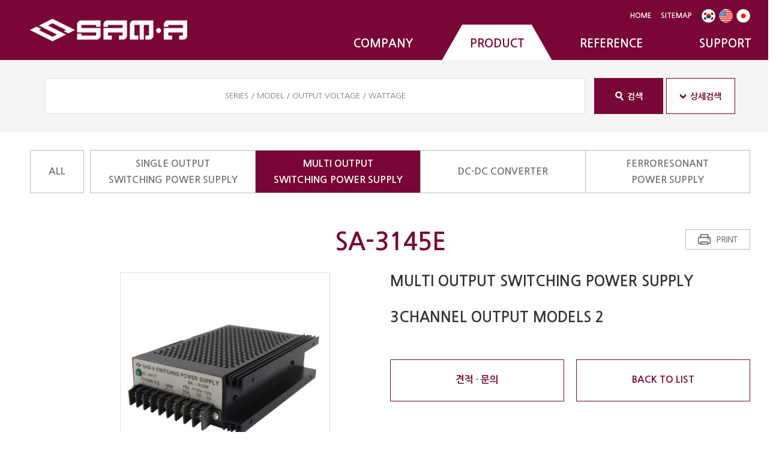

--- FILE ---
content_type: text/html
request_url: http://sam-a.co.kr/product/detail.php?d_no=49&d_it_id=1499045227&it_id=1499045227&ca_id=20
body_size: 19738
content:
<!DOCTYPE html>
<head>
<meta http-equiv="X-UA-Compatible" content="IE=edge,chrome=1" />
<meta name="viewport" content="user-scalable=yes, maximum-scale=1.0, minimum-scale=0.25, width=1300">
<script src="https://ajax.googleapis.com/ajax/libs/jquery/1.11.2/jquery.min.js"></script>
<!--[if lt IE 9]>
  <script src="/css/js/selectivizr-min.js"></script>
   <script src="/css/js/selectivizr.js"></script>
<![endif]-->
<!-- 호환성 보기 제거 메타 -->
<meta http-equiv="X-UA-Compatible" content="IE=edge,chrome=1" />

<!-- 사이트 전체 기본 문자셋 지정 -->
<meta http-equiv="Content-Type" content="text/html; charset=euc-kr">

<!-- 캐쉬 사용하지 않음 메타 -->
<meta http-equiv="Cache-Control" content="no-cache"/>
<meta http-equiv="Expires" content="0"/>
<meta http-equiv="Pragma" content="no-cache"/>

<!-- <meta name="robots" content="noindex,nofollow"> -->

<!-- 페이스북 관련 메타 
<meta property="og:image" content=""/>
<meta property="og:title" content="[삼아산전]"/>
<meta property="og:description" content=""/>
<meta property="og:type" content="website" />-->

<!-- 트위터 관련 메타 -->
<meta name="twitter:title"          content="[삼아산전] ">
<meta name="twitter:image"          content="">
<meta name="twitter:description"    content="">

<!-- 네이버 사이트 등록 관련 메타 -->
<meta name="naver-site-verification" content=""/>
<meta name="description" content="High Quality Industrial Power Supplies & DC-DC Converters">
<meta property="og:type" content="website">
<meta property="og:title" content="SAM-A INDUSTRIAL ELECTRONICS., LTD">
<meta property="og:description" content="High Quality Industrial Power Supplies & DC-DC Converters">
<meta property="og:image" content="http://sam-a.co.kr/images/main/logo.png">
<meta property="og:url" content="http://www.sam-a.co.kr">

<!-- 공통 CSS 파일 -->
<link rel="stylesheet" href="/GnCommon/css/common.css" type="text/css">
<!-- favicon -->
<link rel="shortcut icon" href="/GnCommon/css/favicon.ico" type="image/x-icon">
<!-- 쇼핑몰 상품문의 / 사용후기 게시판 -->

<!-- 매장현황 게시판 스킨 -->
<link rel="stylesheet" href="/GnCommon/css/agency_search_bbs.css" type="text/css">

<!-- 커스텀 페이징 전용 CSS -->
<link rel="stylesheet" href="/GnCommon/css/custom_paging.css" type="text/css">

<!-- 기존 달력 -->
<link rel="stylesheet" href="/GnCommon/css/calendar-eraser_lim.css" type="text/css">
<link rel="stylesheet" href="/GnCommon/css/calender_jquery.css" type="text/css">
<!-- Gn 솔루션 자바스크립트 function -->
<script type='text/javascript' src='/GnCommon/js/javascript.js'></script>

<!-- jQuery 1.7 압축버젼 -->
<script type="text/javascript" src="/GnCommon/js/jquery-1.7.min.js"></script>

<!-- jQuery 애니메이션 (가속,탄력) 효과관련 추가 스크립트 -->
<script type="text/javascript" src="/GnCommon/js/jquery.easing.min.js"></script>

<!-- 모바일 카카오톡 링크 관련 -->
<script type='text/javascript' src='/GnCommon/js/kakao.link.js'></script>

<!-- 기존달력 -->
<script type='text/javascript' src='/GnCommon/js/calendar-eraser_lim.js'></script>
<title>삼아산전 - 홈페이지</title>
<!-- ------------------------------------------------------------- [ 디자인 CSS 영역 - S ] ------------------------------------------------------------- -->

<link rel="stylesheet" href="/css/style.css" type="text/css">			<!-- 디자인 CSS -->
<link rel="stylesheet" href="/css/style_ex1.css" type="text/css">		<!-- 추가 CSS -->
<link rel="stylesheet" href="/css/font.css" type="text/css">		<!-- 폰트 CSS -->
<link rel="stylesheet" href="/css/skin.css" type="text/css">		<!-- 스킨 CSS -->

<!-- ------------------------------------------------------------- [ 디자인 CSS 영역 - E ] ------------------------------------------------------------- -->
</head>

<body leftmargin="0" topmargin="0">
<DIV ID="objContents">

<div id="wrap">
	<div id="header">
		<div class="inner">
			<h1><a href="/main.php"><img src="/images/main/logo.png" alt="SAM · A" /></a></h1>
			<div class="top_menu">
				<span><a href="/main.php">HOME</a></span>
				<span><a href="/sitemap/sitemap.php">SITEMAP</a></span>
			</div><!-- // top_menu -->
			<ul class="language clfix">
				<li>
									<a href="javascript:alert('등록된 pdf가 없습니다.');" class="btn_area">
								<!-- <a href="/file/E-catalogKor.pdf" target="_blank"> -->
				<img src="/images/main/icon_kr.png" alt="" /></a></li>
				<li>
									<a href="javascript:alert('등록된 pdf가 없습니다.');" class="btn_area">
								<!-- <a href="/file/E-catalogEng.pdf" target="_blank"> -->
				<img src="/images/main/icon_eng.png" alt="" /></a></li>
				<li>
										<a href="javascript:alert('등록된 pdf가 없습니다.');" class="btn_area">
													<!-- <a href="/file/E-catalogJpn.pdf" target="_blank"> -->
				<img src="/images/main/icon_jp.png" alt="" /></a></li>
			</ul><!-- // language -->

			<ul id="gnb" class="clfix">
				<li ><a href="/sub01/sub01.php">COMPANY</a></li>
				<li  class="on"><a href="/product/list.php">PRODUCT</a></li>
				<li ><a href="/sub03/sub01.php">REFERENCE</a></li>
				<li ><a href="/bbs/board.php?tbl=notice">SUPPORT</a></li>
			</ul><!-- // gnb -->
		</div><!-- // inner -->
	</div><!-- // header -->

	<div class="sub_container">
					<script type="text/javascript">
<!--
	function search_submit(){
		var form = document.search_form;
		form.action = "/product/search.php";
		form.submit();
	}
//-->
</script>
<div class="product_search_wrap">
	<div class="inner">
		<form name="search_form" method="POST" onsubmit="search_submit(); return false">
			<div class="basic_search">
					<input type="text" name="search" value="" class="txt_form" placeholder="SERIES / MODEL / OUTPUT VOLTAGE / WATTAGE" />	
					<input type="image" src="/images/sub/btn_search1.jpg" class="btn_search1" />
					<img src="/images/sub/btn_search_detail.jpg" class="btn_search_detail"/>
				<!-- <input type="image" src="/images/sub/btn_search_detail.jpg" class="btn_search_detail" /> -->
			</div><!-- // basic_search -->
			<ul class="detail_search_list clfix">
				<li class="n_1">
					<span>INPUT VOLTAGE TYPE</span>
					<select name="search2" id="search2">
						<option value="">select</option>
						<option value="AC" >AC</option>
						<option value="DC" >DC</option>
					</select>
				</li>

				<li class="n_2">
					<span>INPUT VOLTAGE(V)</span>
					<select name="search3" id="search3">
						<option value="">select</option>
						<option value="90~260V" >90~260V</option>
						<option value="110V/220V" >110V/220V</option>
						<option value="220V" >220V</option>
						<option value="110V" >110V</option>
						<option value="Select 100V/110V/125V/220V" >Select100V/110V/125V/220V</option>
						<option value="Select 100V/110V/125V" >Select100V/110V/125V</option>
					</select>
				</li>

				<li class="n_3">
					<span>INPUT FREQUENCY(HZ)</span>
					<select name="search4" id="search4">
						<option value="">select</option>
						<option value="47~63HZ" >47~63HZ</option>
						<option value="47~440HZ" >47~440HZ</option>
						<option value="60HZ" >60HZ</option>
						<option value="-" >-</option>
					</select>
				</li>

				<li class="n_1">
					<span>OUTPUT VOLTAGE(V)</span>
					<select name="search5" id="search5">
						<option value="">select</option>
						<option value="5V" >5V</option>
						<option value="9V" >9V</option>
						<option value="12V" >12V</option>
						<option value="15V" >15V</option>
						<option value="24V" >24V</option>
						<option value="48V" >48V</option>
						<option value="110V" >110V</option>
						<option value="125V" >125V</option>
					</select>
				</li>

				<li class="n_2">
					<span>OUTPUT WATTAGE(W)</span>
					<select name="search6" id="search6">
						<option value="">select</option>
						<option value="15" >15</option>
						<option value="30" >30</option>
						<option value="50" >50</option>
						<option value="55" >55</option>
						<option value="74" >74</option>
						<option value="75" >75</option>
						<option value="80" >80</option>
						<option value="86" >86</option>
						<option value="95" >95</option>
						<option value="100" >100</option>
						<option value="124" >124</option>
						<option value="130" >130</option>
						<option value="136" >136</option>
						<option value="145" >145</option>
						<option value="150" >150</option>
						<option value="200" >200</option>
						<option value="205" >205</option>
						<option value="300" >300</option>
						<option value="330" >330</option>
						<option value="390" >390</option>
						<option value="400" >400</option>
						<option value="405" >405</option>
						<option value="485" >485</option>
						<option value="500" >500</option>
						<option value="600" >600</option>
						<option value="750" >750</option>
						<option value="1000" >1000</option>
						<option value="1100" >1100</option>
						<option value="1200" >1200</option>
						<option value="1250" >1250</option>
						<option value="1300" >1300</option>
						<option value="1500" >1500</option>
						<option value="1650" >1650</option>
						<option value="2000" >2000</option>
						<option value="2400" >2400</option>
						<option value="3000" >3000</option>
						<option value="5000" >5000</option>
					</select>
				</li>

				<li class="n_3">
					<span>OUTPUT CHANNEL</span>
					<select name="search7" id="search7">
						<option value="">select</option>
						<option value="1" >1</option>
						<option value="2" >2</option>
						<option value="3" >3</option>
					</select>
				</li>

			</ul><!-- // detail_search_list -->
		</form>
	</div><!-- // inner -->
</div><!-- // product_search_wrap -->

<div class="w1200">
	<ul class="product_category clfix mt30">
		<li class="all"><a href="/product/list.php" >ALL</a></li>

				
			<li>
				<a href="/product/list.php?ca_id=10"  >
					SINGLE OUTPUT<br />SWITCHING POWER SUPPLY				</a>
							</li>

		
			<li>
				<a href="/product/list.php?ca_id=20"   class="over">
					MULTI OUTPUT<br />SWITCHING POWER SUPPLY				</a>
								<ul class="depth3">
									</ul>
							</li>

		
			<li>
				<a href="/product/list.php?ca_id=30"  >
					DC-DC CONVERTER				</a>
							</li>

		
			<li>
				<a href="/product/list.php?ca_id=40"  >
					FERRORESONANT<br />POWER SUPPLY				</a>
							</li>

		

		<!--
		<li><a href="/sub02/sub02.php" >SINGLE OUTPUT<br />SWITCHING POWER SUPPLY</a>
					</li>
		<li><a href="/sub02/sub03.php" >MULTI OUTPUT<br />SWITCHING POWER SUPPLY</a></li>
		<li><a href="/sub02/sub04.php" >DC-DC CONVERTER</a>
					</li>
		<li><a href="/sub02/sub05.php" >FERRORESONANT<br />POWER SUPPLY</a></li>
		-->
	</ul>
</div>


<script type="text/javascript">
	$('.btn_search_detail').click(function(){
		$('..product_search_wrap .detail_search_list').slideToggle();
	});
</script>				<!-- 추가 -->
 <script src="/css/js/jquery.printArea.js_4.js"></script>
 <script src="/css/js/jquery.printElement.js"></script>
<script type="text/javascript">
$(document).ready(function() {
 $("#btnPrint").click(function() {
  printByJquery({
   printMode: 'popup', //팝업설정 popup = 팝업창 , iframe = iframe
   //overrideElementCSS:[ '<c:url value="/common/w/css/wchkin.css"/>', { href:'<c:url value="/common/w/css/wchkin.css"/>',media:'print' } ], //css경로
   pageTitle:'인쇄 타이틀', //인쇄 타이틀
   leaveOpen:false //false = 인쇄후 창닫기
  });
 });
});
 
function printByJquery(options) {
 $("#target").printElement(options);	// 인쇄영역 div
}
</script>
<!-- 추가 -->
<div class="w1200">

	<div id="target">
				<!-- ------------------------------------------------------------- [ 디자인 CSS 영역 - S ] ------------------------------------------------------------- -->
		<link rel="stylesheet" href="/css/style.css" type="text/css">			<!-- 디자인 CSS -->
		<link rel="stylesheet" href="/css/style_ex1.css" type="text/css">		<!-- 추가 CSS -->
		<link rel="stylesheet" href="/css/font.css" type="text/css">		<!-- 폰트 CSS -->
		<link rel="stylesheet" href="/css/skin.css" type="text/css">		<!-- 스킨 CSS -->
		<!-- ------------------------------------------------------------- [ 디자인 CSS 영역 - E ] ------------------------------------------------------------- -->

		<div class="product_title">
			<h3>SA-3145E</h3>
			<p class="btn_print">
				<a href="javascript:detail_print('49','1499045227')"><img src="/images/sub/btn_print.jpg"></a>
			<!--
			<button id="btnPrint"><img src="/images/sub/btn_print.jpg"></button>
			-->
			<!-- <a href='javascript:print()'><img src="/images/sub/btn_print.jpg"></a> --></p>
			<div class="boxWrap">
				<div class="box_img">
					<div style="display: table; width: 348px; height: 348px; #position: relative; overflow: hidden;">
						<div style=" #position: absolute; #top: 50%; #left: 50%; display: table-cell; vertical-align: middle; text-align: center;">
							<div style=" #position: relative; #top: -50%; #left: -50%;">
								<img src='/product/data/item/1499045227/detail/3de51e278c.jpg' width='348' height='212' >							</div>
						</div>
					</div>
				</div>
				<div class="box_info2">
					<dl class="info_category">
						<dt>MULTI OUTPUT&nbsp;SWITCHING POWER SUPPLY</dt>
											</dl>
					<dl class="info_series">
						<dt>3CHANNEL OUTPUT MODELS 2</dt>
						<!-- <dd>3CHANNEL OUTPUT MODELS 2</dd> -->
					</dl>
					<div class="btn_Wrap">
						<p class="btn_product"><a href="/online/online.php?type=0&it_id=1499045227&d_no=49">견적 · 문의</a></p>
						<p class="btn_product md20"><a href="/product/item.php?it_id=1499045227&ca_id=20">BACK TO LIST</a></p>
					</div>
				</div>
			</div>
		</div>

		<div class="model_info">
			<table width="100%" cellpadding="0" cellspacing="0" border="0" class="tbl_spec">
				<colgroup>
				<col width="24%">
				<col width="24%">
				<col width="15%">
				<col width="22%">
				<col width="15%">
				</colgroup>
				<tr>
					<th class="bg" colspan="3">OUTPUT</th>
					<th class="bg" rowspan="2">SIZE(mm)</th>
					<th class="bg" rowspan="2">WEIGHT(KG)</th>
				</tr>
				<tr>
					<th class="bg">VOLTAGE(V)</th>
					<th class="bg">CURRENT(A)</th>
					<th class="bg">WATTS(W)</th>
				</tr>
				<tr>
					<td>
					+5V											<br>+15V																<br>-15V										</td>
					<td>
					20.0A											<br>2.0A																<br>1.0A										</td>
					<td>145</td>
					<td>186(L)X125(W)X52(H)</td>
					<td>0.95</td>
				</tr>
			</table>

			<table width="100%" cellpadding="0" cellspacing="0" border="0" class="tbl_spec mt10">
				<colgroup>
				<col width="14%">
				<col width="18%">
				<col width="25%">
				<col width="43%">
				</colgroup>
				<tr>
					<th class="bg bottom" rowspan="5">INPUT</th>
					<th colspan="2">VOLTAGE TYPE</th>
					<td>AC</td>
				</tr>
				<tr>
					<th colspan="2">VOLTAGE(V)</th>
					<td>110V/220V</td>
				</tr>
				<tr>
					<th colspan="2">FREQUENCY(HZ)</th>
					<td>47~63HZ</td>
				</tr>
				<tr>
					<th colspan="2">EFFICIENCY(%)</th>
					<td>MIN. 80</td>
				</tr>
				<tr>
					<th colspan="2" class="bottom">INRUSH CURRENT(A)</th>
					<td class="bottom">MAX. 50 (220VAC Input)</td>
				</tr>
				<tr>
					<th class="bg bottom" rowspan="7">OUTPUT</th>
					<th colspan="2">CHANNEL</th>
					<td>3</td>
				</tr>
				<tr>
					<th colspan="2">VOLTAGE ADJUSTMENT(%)</th>
					<td>±5 (Main Channel)</td>
				</tr>
				<tr>
					<th colspan="2">LINE REGULATION(%)</th>
					<td>±1</td>
				</tr>
				<tr>
					<th colspan="2">LOAD REGULATION (%)</th>
					<td>±1</td>
				</tr>
				<tr>
					<th colspan="2">RIPPLE & NOISE(mVp-p)</th>
					<td>1%+50 (40MHz BW)</td>
				</tr>
				<tr>
					<th colspan="2">RISE TIME(ms)</th>
					<td>MAX. 500</td>
				</tr>
				<tr>
					<th colspan="2" class="bottom">HOLD UP TIME(ms)</th>
					<td class="bottom">MIN. 10</td>
				</tr>
				<tr>
					<th class="bg bottom" rowspan="2">PROTECTION</th>
					<th colspan="2">OVER  VOLTAGE  PROTECTION</th>
					<td>-</td>
				</tr>
				<tr>
					<th colspan="2" class="bottom">OVER CURRENT PROTECTION</th>
					<td class="bottom">Works at over 110~130% of rated current (Auto reset type)</td>
				</tr>
				<tr>
					<th class="bg bottom" rowspan="3">ISOLATION</th>
					<th rowspan="2">WITHSTAND VOLTAGE</th>
					<th>Input-Output / Case.FG</th>
					<td>AC 1500V (10mA) 1Minute</td>
				</tr>
				<tr>
					<th>Output-Case</th>
					<td>AC  500V (10mA) 1Minute</td>
				</tr>
				<tr>
					<th class="bottom">ISO. RESISTANCE</th>
					<th class="bottom">Input-Output / Case.FG / Output-Case</th>
					<td class="bottom">DC 500V 100MΩ (At Room Temperature & Humidity)</td>
				</tr>
				<tr>
					<th class="bg bottom" rowspan="4">ENVIRONMENT</th>
					<th colspan="2">OPERATING TEMP. & HUMIDITY</th>
					<td> -10℃~50℃  20~90%RH (Non condensing)</td>
				</tr>
				<tr>
					<th colspan="2">STORAGE TEMP. & HUMIDITY</th>
					<td> -20℃~70℃  20~90%RH (Non condensing)</td>
				</tr>
				<tr>
					<th colspan="2">VIBRATION</th>
					<td> 10~50Hz at 1G 3Minutes Periods, 30Minutes along X,Y,Z axis</td>
				</tr>
				<tr>
					<th colspan="2" class="bottom">IMPACT</th>
					<td class="bottom"> 10G for 11mS, Once on each X,Y,Z axis</td>
				</tr>
				<tr>
					<th class="bg">DRAWING</th>

					<td style="height:250px"  colspan="3">
						<div id="DivContents" style="overflow: hidden; width: 1000px;">
							<img src="/editor/upload/img/1499221558.jpg" border="0"><br>						</div>
					</td>

				</tr>
			</table>
		</div>

	</div>
</div>

<form id="printform" name="printform" action="/product/detail_print.php" target="detail_print" method="post">
 <input type="hidden" name="d_no" value="" />
 <input type="hidden" name="it_id" value="" />
</form>

<script type="text/javascript">
<!--
        function detail_print(d_no,it_id){
            window.open('about:blank', 'detail_print', 'height=800,width=1200,scrollbars=yes');
			document.printform.d_no.value = d_no;
			document.printform.it_id.value = it_id;
            document.getElementById('printform').submit();
        }
//-->
</script>

<script type="text/javascript">
<!--
function imgResize() 
{ 
    // DivContents 영역에서 이미지가 maxsize 보다 크면 자동 리사이즈 시켜줌 
    maxsize = 1000; // 가로사이즈 ( 다른값으로 지정하면됨) 
    var content = document.getElementById("DivContents"); 
    var img = content.getElementsByTagName("img"); 
    for(i=0; i<img.length; i++) 
    { 

        if ( eval('img[' + i + '].width > maxsize') ) 
        { 
            var heightSize = ( eval('img[' + i + '].height')*maxsize )/eval('img[' + i + '].width') ; 
            eval('img[' + i + '].width = maxsize') ; 
            eval('img[' + i + '].height = heightSize') ; 
        } 
    } 
}

window.onload=function() {
	imgResize();
}
//-->
</script>

		</div>

	
	</div><!-- // sub_container -->


	<div id="footer">
		<div class="inner">
			<img src="/images/main/footer_logo.png" alt="SAM · A" class="footer_logo" />
			<div class="information clfix">
				<address>
					<span>서울 광진구 능동로 333</span>
					<span>TEL : 02-464-7464</span>
					<span>FAX : 02-461-7535</span>
					<span>E-MAIL : <a href="mailto:sam-a@naver.com">sam-a@naver.com</a></span>
				</address>
				<p class="copyright"> Copyright &copy; 2017 <strong>SAM-A INDUSTRIAL ELECTRONICS CO., LTD.</strong> All rights reserved.</p>
			</div>
		</div>
	</div><!-- // footer -->
</div><!-- // wrap -->



</DIV>
<DIV ID="objSelection">
</DIV>

</body>
</html>
<!-- new post -->
<script src="http://dmaps.daum.net/map_js_init/postcode.v2.js"></script>
<script type="text/javascript" src="/addr_zip/Uzipjs/new_UzipJs.js"></script>
<!-- openDaumPostcode -->

--- FILE ---
content_type: text/css
request_url: http://sam-a.co.kr/css/style.css
body_size: 28188
content:
/* Common **********************************************************************/
@import url(http://fonts.googleapis.com/earlyaccess/nanumgothic.css);

/* Common **********************************************************************/ 
html,body {width:100%; }
html {overflow-y:scroll; box-sizing:border-box;}
*, *:before, *:after{box-sizing:inherit;}
*{
-webkit-text-size-adjust:none;
-webkit-text-size-adjust - auto | none | N% (default auto)
}
body {word-break:break-all;-ms-word-break:break-all; }
body,div,dl,dt,dd,ul,ol,li,h1,h2,h3,h4,h5,h6,pre,code,form,fieldset,legend,textarea,p,blockquote,th,td,input,select,textarea,button {margin:0; padding:0;}
fieldset,img {border:0px none; vertical-align:top;}
dl,ul,ol,menu,li {list-style:none;}
blockquote, q {quotes: none;}
blockquote:before, blockquote:after,q:before, q:after {content:''; content:none;}
button {border:0 none; background-color:transparent; cursor:pointer;}
body { background:#fff;}
body,th,td,input,select,textarea,button {font-size:13px; line-height:1.6; font-family:'Nanum Gothic';color:#7d7d7d;} 
input, select, textarea, button{vertical-align:middle; }
a:link,a:active,a:visited{color:#7d7d7d; text-decoration:none; border:0px;}
a:hover,a:focus{color:#333; text-decoration:none}

table {border-collapse:collapse; border-spacing:0;}
address,caption,cite,code,dfn,em,var {font-style:normal; font-weight:normal;}
summary, caption, legend, hr {width:0; height:0; font-size: ; line-height: ; overflow: hidden; visibility: hidden; border: none; position:absolute; left:-1000em;}
caption {position:static;}
/* label hidden 처리 */
.invisible, .hide{overflow:hidden; visibility:hidden; width:0; height:0; font-size:0; line-height:0; position:absolute;}
label.invisible{*position:Absolute;}

/* common */
.clfix:after {content: "."; display: block; height:0px; clear: both; visibility: hidden;}
.clfix {display:inline-block;}
.clfix {display:block;}
* html .clfix {height:1%;} /* Hides from IE-mac */
.clfix {zoom:1;} /*for IE 5.5-7*/

.list {border-top:2px solid #1c1815; border-bottom:1px solid #1c1815;}


/*멤버스킨*/
.title{font-size:15px; font-weight:bold;}

/*테이블*/
.tbl_type,.tbl_type th,.tbl_type td{border:0}
.tbl_type{width:100%;border-bottom:1px solid #e2e2e5; }
.tbl_type th{padding:10px 0 10px 0;border-top:2px solid #383d4a; font-weight:bold; border-bottom:1px solid #e2e2e5;}
.tbl_type p{font-size:11px; color:#b6b7bc;}
.tbl_type td{padding:7px 0 7px 0;border-top:1px solid #e5e5e5;color:#4c4c4c; border-bottom:none; border-top:none; line-height:18px;}

.tbl_type2,.tbl_type2 th,.tbl_type2 td{border:0}
.tbl_type2{width:100%;border-bottom:1px solid #e7e7e7; }
.tbl_type2 th{padding:10px 0 10px 0; background:#f9f9f9; text-align:center;}
.tbl_type2 p{font-size:11px; color:#b6b7bc;}
.tbl_type2 td{padding:10px 0 10px 10px; border-bottom:none; border-top:none; line-height:18px;}


/*로그인스킨*/
.login_wrap{width:600px; position:relative; margin:0 auto; text-align:center;overflow:hidden;}
.login_id{width:240px; float:left;height:30px; font-size:14px; font-weight:bold; color:#444;}
.login_pw{width:240px; float:left; height:30px; font-size:14px; font-weight:bold; color:#444;}
.login_btn{width:70px; float:left; height:30px; font-size:14px; font-weight:bold; color:#fff; background-color:#333; border:none; }
.num_txt{width:100px; float:left;height:20px; font-size:13px; font-weight:bold; color:#444;}
.font_color{color:#1a386a; font-weight:bold;}

/*회원가입 스킨*/
.inWrap {width:98%;  border:1px solid #353638; border-width:1px 0; padding:30px 0;}
.inWrap.type1 { padding:50px 0;}
.inWrap.type2 { padding:0;}
.inWrap.type3 { padding:5px 0; border-bottom-width:0;}
.inWrap.width1 { width:680px !important; margin:0 auto;}
.tbox1 { border:1px solid #cdcdcd; }
.tbox1 .boxTit { padding:20px 20px 10px; color:#333; font-weight:700; font-size:16px;}
.tbox1 .txt_scroll { height:200px; padding:0 20px; overflow-y:auto;}
.txt_type { line-height:25px; font-size:13px; color:#666;}
.agreement input{vertical-align:middle; border:none;}
.btnType { display:inline-block; position:relative; transition:all 0.3s;}
.btnType.btn1 { height:30px; line-height:28px; padding:0 45px; font-size:13px;}
.btnType.btn1.color2 {border:1px solid #333; background:#333; cursor:pointer; }
.btnWrap input{color:#fff;}

.center{text-align:center; }
.inner, .w1200{width:1200px; margin:0 auto; position:relative; }

#wrap{width:100%; min-width:1300px; position:relative; }
#header{width:100%; height:100px; background:#790634; }
#header h1{position:absolute; left:0; top:31px; }
.top_menu{position:absolute; right:97px; top:20px; font-size:0;}
.top_menu span{line-height:1; margin-left:15px;}
.top_menu span a{font-size:12px; color:#ffffff; font-weight:bold;}
.language{position:absolute; right:0; top:15px;}
.language li{float:left; margin-left:6px;}
.language li img{}
#gnb{float:right; margin-top:41px; margin-right:-53px;}
#gnb > li{float:left; height:59px; line-height:63px; width:184px; text-align:center; margin:0 3px;}
#gnb > li > a{font-size:19px; color:#ffffff; font-weight:bold;}
#gnb > li:hover, #gnb > li.on{background:url(/images/main/gnb_on.png) center bottom no-repeat; }
#gnb > li:hover a, #gnb > li.on a{color:#790634; }
#visual_wrap{width:100%; height:550px; position:relative; overflow:hidden; }
.section2{width:100%; height:650px; background:#f5f5f5; text-align:Center; }
.section2 h2{height:146px; font-size:35px; color:#373837; font-weight:800; line-height:165px;}
.product_wrapper{font-size:0; }
.product_box{display:inline-block; *zoom: 1; *display: inline; width:282px; height:430px; background:#ffffff; box-shadow:0 2px 1px #dddddd; margin:0 12px; vertical-align:top; position:Relative; }
.product_box:hover{box-shadow:1px 4px 1px #dddddd;}
.product_box .product_Img{width:282px; height:255px; display:table-cell; text-align:center; vertical-align:middle; }
.product_box .product_Img img{max-width:282px; max-height:255px; }
.product_box p{font-size:19px; color:#373837; line-height:28px; word-break:keep-all; margin-top:23px; letter-spacing:-0.5px;}
.product_box p strong{}
.product_box a.btn_more{position:absolute; left:50%; bottom:30px; margin-left:-19px;}

.section3{width:100%; height:500px; text-align:center; }
.section3 h2{height:148px; font-size:35px; color:#373837; font-weight:800; line-height:168px;} 
.about_wrapper{font-size:0; }
.about{display:inline-block; *zoom: 1; *display: inline; width:282px; height:300px; margin:0 12px; vertical-align:top; position:Relative; }
.about .img_txt_box{width:282px; height:190px; position:relative; overflow:hidden; }
.about .img_txt_box .about_Img{width:282px; height:190px; display:table-cell; text-align:center; vertical-align:middle; }
.about .img_txt_box .about_Img img{max-width:282px; max-height:190px; }
.about .img_txt_box .about_txt{width:282px; height:50px; background:rgba(0,0,0,0.5); position:absolute; left:0; bottom:0; padding:10px; display:none;}
.about .img_txt_box .about_txt p{font-size:13px; color:#ffffff; font-weight:bold; display:block; text-overflow:ellipsis; white-space:nowrap; overflow:hidden; line-height:1; }
.about .img_txt_box .about_txt p a{font-size:13px; color:#ffffff; font-weight:bold; display:block; text-overflow:ellipsis; white-space:nowrap; overflow:hidden; line-height:1; }
.about img.btn_more{position:absolute; left:50%; margin-left:-21px; top:170px;}
.about:hover img.btn_more{transform:rotate(180deg); transition:all 0.5s; }
.about h3{font-size:23px; color:#373837; line-height:31px; margin-top:37px;}
.about h3 span{display:block; font-size:14px; color:#888888; }



.section4{width:100%; height:187px; background:#eeeeee; }
.section4_quick{background:url(/images/main/bg_bar.png) center top no-repeat; }
.section4_quick li{float:left; width:200px; text-align:center; margin-top:39px; min-height:96px;}
.section4_quick li > a{display:block; width:100%; height:96px; }
.section4_quick li h2{font-size:17px; color:#373837; line-height:1; }
.section4_quick li .cataglog_type{margin-top:90px; font-size:0; }
.section4_quick li .cataglog_type span{font-size:13px; color:#aaaaaa; font-weight:bold; }
.section4_quick li .cataglog_type span.dot{margin:0 4px;}
.section4_quick li .cataglog_type span a{color:#aaaaaa; }
.section4_quick li.q1{background:url(/images/main/icon_quick_01.png) center 45px no-repeat;}
.section4_quick li.q2{background:url(/images/main/icon_quick_02.png) center 38px no-repeat;}
.section4_quick li.q3{background:url(/images/main/icon_quick_03.png) center 42px no-repeat;}
.section4_quick li.q4{background:url(/images/main/icon_quick_04.png) center 39px no-repeat;}
.section4_quick li.q5{background:url(/images/main/icon_quick_05.png) center 37px no-repeat;}
.section4_quick li.q6{background:url(/images/main/icon_quick_06.png) center 39px no-repeat;}
.section4_quick li:hover{transition:background 0.3s; }
.section4_quick li:hover .cataglog_type span{color:#373837;}
.section4_quick li:hover .cataglog_type span a{color:#373837;}
.section4_quick li.q1:hover{
background:url(/images/main/icon_quick_01_over.png) center 45px no-repeat;
animation-duration: 0.5s;
animation-name:flip1;
animation-fill-mode: both;
animation-iteration-count: 1;
animation-timing-function: inherit;
}
.section4_quick li.q2:hover{
background:url(/images/main/icon_quick_02_over.png) center 45px no-repeat;
animation-duration: 0.5s;
animation-name:flip2;
animation-fill-mode: both;
animation-iteration-count: 1;
animation-timing-function: inherit;
}
.section4_quick li.q3:hover{
background:url(/images/main/icon_quick_03_over.png) center 45px no-repeat;
animation-duration: 0.5s;
animation-name:flip3;
animation-fill-mode: both;
animation-iteration-count: 1;
animation-timing-function: inherit;
}
.section4_quick li.q4:hover{
background:url(/images/main/icon_quick_04_over.png) center 45px no-repeat;
animation-duration: 0.5s;
animation-name:flip4;
animation-fill-mode: both;
animation-iteration-count: 1;
animation-timing-function: inherit;
}
.section4_quick li.q5:hover{
background:url(/images/main/icon_quick_05_over.png) center 45px no-repeat;
animation-duration: 0.5s;
animation-name:flip5;
animation-fill-mode: both;
animation-iteration-count: 1;
animation-timing-function: inherit;
}
.section4_quick li.q6:hover{
background:url(/images/main/icon_quick_06_over.png) center 45px no-repeat;
animation-duration: 0.5s;
animation-name:flip6;
animation-fill-mode: both;
animation-iteration-count: 1;
animation-timing-function: inherit;
}
@keyframes flip1{
0%{background-position:center 45px;}
50%{background-position:center 40px;}
100%{background-position:center 45px;}
}
@keyframes flip2{
0%{background-position:center 38px;}
50%{background-position:center 33px;}
100%{background-position:center 38px;}
}
@keyframes flip3{
0%{background-position:center 42px;}
50%{background-position:center 37px;}
100%{background-position:center 42px;}
}
@keyframes flip4{
0%{background-position:center 39px;}
50%{background-position:center 34px;}
100%{background-position:center 39px;}
}
@keyframes flip5{
0%{background-position:center 37px;}
50%{background-position:center 32px;}
100%{background-position:center 37px;}
}
@keyframes flip6{
0%{background-position:center 39px;}
50%{background-position:center 34px;}
100%{background-position:center 39px;}
}


#footer{width:100%; height:90px; background:#dddddd; border-top:1px solid #d4d4d4; }
#footer img.footer_logo{position:absolute; left:0; top:30px;}
#footer .information{position:absolute; right:0; top:30px; }
#footer .information p.copyright{float:right; text-align:right; width:100%; font-size:13px; color:#555555; line-height:1; margin-left:20px; margin-top:10px;}
#footer .information p.copyright strong{color:#333333; }
#footer .information address{float:right; text-align:right;  width:100%;  font-size:0;}
#footer .information address span{font-size:13px; color:#555555; line-height:1; margin-left:25px;}



/* sub */
.sub_container{min-height:670px; padding-bottom:30px;}
.product_search_wrap{width:100%; background:#f5f5f5; }
.product_search_wrap .inner{padding:30px 25px;}

.product_search_wrap .basic_search{position:relative; height:60px; }
.product_search_wrap .basic_search input{outline:none;}
.product_search_wrap .basic_search input.txt_form{position:absolute; left:0; top:0; width:900px; height:60px; text-align:center; border:1px solid #dddddd; }
.product_search_wrap .basic_search input.btn_search1{position:absolute; right:120px; top:0; }
.product_search_wrap .basic_search .btn_search_detail{position:absolute; right:0; top:0; cursor:pointer;}

/*dev*/
/*
.product_search_wrap .basic_search{position:relative; height:60px; }
.product_search_wrap .basic_search .detail{outline:none;}
.product_search_wrap .basic_search .detail .txt_form{position:absolute; left:0; top:0; width:900px; height:60px; text-align:center; border:1px solid #dddddd; }
.product_search_wrap .basic_search .detail .btn_search1{position:absolute; right:120px; top:0; }
.product_search_wrap .basic_search .detail .btn_search_detail{position:absolute; right:0; top:0; }
*/
/*dev*/


.product_search_wrap .detail_search_list{margin-top:26px; display:none;}
.product_search_wrap .detail_search_list li{float:left; width:344px; position:relative; height:33px; margin-top:14px; }
.product_search_wrap .detail_search_list li.n_1{}
.product_search_wrap .detail_search_list li.n_2{margin:14px 59px 0;}
.product_search_wrap .detail_search_list li.n_3{}
.product_search_wrap .detail_search_list li span{line-height:33px; font-size:14px; color:#444444; font-weight:bold; }
.product_search_wrap .detail_search_list li select{position:absolute; right:0; top:0; width:170px; height:33px; border:1px solid #cccccc; color:#444444; font-size:14px;}

.product_category{margin-bottom:60px;}
.product_category > li{float:left; width:275px; height:70px; border:1px solid #bbbbbb; display:table; border-right:0 none; word-break:keep-all; position:relative; }
.product_category > li.all{width:90px; height:70px; margin-right:10px; border:1px solid #bbbbbb;}
.product_category > li:last-child{border-right:1px solid #bbbbbb; }
.product_category > li > a{display:table-cell; width:100%; height:70px; text-align:center; vertical-align:middle; font-size:16px; color:#757575; font-weight:bold; line-height:27px;}
.product_category > li > a.over{background:#790634; color:#ffffff; }
.product_category li .depth3{position:absolute; left:0; top:88px; width:100%; padding:0 10px;}
.product_category li .depth3 li{float:left; width:50%; text-align:center; line-height:1; }
.product_category li .depth3 li a{font-size:15px; color:#666666; font-weight:bold; border-bottom:2px solid #666666; display:inline-block; *zoom: 1; *display: inline; padding-bottom:10px;}
.product_category li .depth3 li a.over{color:#790634; border-bottom:2px solid #790634; }

.menu_category{margin-bottom:60px;}
.menu_category > li{float:left; width:300px; height:70px; border:1px solid #bbbbbb; display:table; border-right:0 none; word-break:keep-all; position:relative; }
.menu_category > li:last-child{border-right:1px solid #bbbbbb; }
.menu_category > li > a{display:table-cell; width:100%; height:70px; text-align:center; vertical-align:middle; font-size:16px; color:#757575; font-weight:bold; line-height:27px;}
.menu_category > li > a.over{background:#790634; color:#ffffff; }
.menu_category li .depth3{position:absolute; left:0; top:88px; width:100%; padding:0 10px;}
.menu_category li .depth3 li{float:left; width:50%; text-align:center; line-height:1; }
.menu_category li .depth3 li a{font-size:15px; color:#666666; font-weight:bold; border-bottom:2px solid #666666; display:inline-block; *zoom: 1; *display: inline; padding-bottom:10px;}
.menu_category li .depth3 li a.over{color:#790634; border-bottom:2px solid #790634; }

.product_list{ }
.product_list li{float:left; width:282px; margin-left:24px; margin-bottom:8px; }
.product_list li:nth-child(4n+1){margin-left:0; }
.product_list li a{}
.product_list li .product_img{width:282px; height:282px; display:table-cell; text-align:center; vertical-align:middle; border:1px solid #eeeeee; }
.product_list li .product_img img{max-width:280px; max-height:280px; }
.product_list li p{text-align:center; height:50px; line-height:40px; display:block; text-overflow:ellipsis; white-space:nowrap; overflow:hidden; font-size:16px; color:#666666; }

.menu_reference{margin-bottom:60px;}
.menu_reference > li{float:left; width:200px; height:70px; border:1px solid #bbbbbb; display:table; border-right:0 none; word-break:keep-all; position:relative; }
.menu_reference > li:last-child{border-right:1px solid #bbbbbb; }
.menu_reference > li > a{display:table-cell; width:100%; height:70px; text-align:center; vertical-align:middle; font-size:16px; color:#757575; font-weight:bold; line-height:27px;}
.menu_reference > li > a.over{background:#790634; color:#ffffff; }
.menu_reference li .depth3{  position:absolute; left:-260px; top:88px; width:680px; padding:0 10px;}
.menu_reference li .depth3 li{float:left; width:190px; text-align:center; line-height:1; }
.menu_reference li .depth3 .long_li{width:250px;margin-left:20px;}
.menu_reference li .depth3 li a{font-size:15px; color:#666666; font-weight:bold; border-bottom:2px solid #666666; display:inline-block; *zoom: 1; *display: inline; padding-bottom:10px;}
.menu_reference li .depth3 li a.over{color:#790634; border-bottom:2px solid #790634; }

.menu_reference .catalogue .short{width:400px; left:-120px;}
.menu_reference .catalogue .short li{ width:400px; }


/*회사소개*/
.intro{width:1200px;margin:0 auto;}
.intro .sama_s1h{font-size:30px; color:#790634;padding-bottom:20px; background:url(/images/sub/subpline.gif) no-repeat center 60px;}
.intro .sama_s1p{margin:20px 0; padding-top:22px; font-size:15px; line-height:30px; color:#fff;height:170px;background:url(/images/sub/sub01_bg.jpg) no-repeat center top;}
.intro .sama_s1p2{padding-top:20px; font-size:15px; color:#555555; }
.intro .sama_s1p2 .sama_t{font-size:30px; color:#790634;font-weight:bold;}


/*회사연혁*/
.history {overflow:hidden;margin:0 auto;width:1200px;}
.history .history_img{float:left;margin-right:100px;height:600px;width:275px;background:url(/images/sub/history_bg.jpg);}
.history .history_d {float:left; width:500px;}
.history .history_d .year{background:url(/images/sub/history_dot.gif) no-repeat left center; float:left;font-size:26px; color:#790634; width:197px;text-align:left;padding-left:19px;}
.history .history_d .details{ text-align:left;float:left; width:500px;line-height:34px;}
.history .history_d .details li li {padding-left:25px;background:url(/images/sub/history_rec.gif) no-repeat left center;font-size:14px;color:#666666;}
.history .history_d .details li span {font-size:17px ;color:#333333;font-weight:bold;margin-right:28px;}

/*오시는길*/
.sama_map{overflow:hidden;text-align:left;width:1200px; margin:0 auto;}
.sama_map .samamapimg {float:left;width:800px;}
.sama_map .sub4map{float:left; }
.sama_map .sub4map li{width:360px; font-size:18px;color:#555555;line-height:50px; position:relative;margin-bottom:40px;height:50px;}
.sama_map .sub4map img{float:left; }
.sama_map .sub4map span{float:left; margin-left:15px;  width:280px; }
.sama_map .sub4map .mr0 {margin-left:0; }
.sama_map .mapv{display:block;background:#790634;width:200px;height:50px;font-size:18px;font-weight:bold;color:#ffffff;text-align:center;line-height:46px;margin:0 auto;}
.sub4map .margin_zero{border:2px solid blue}
.samamaplink {float:left;margin-top:60px;}
/* paging */
.md7{margin-left:7px !important;}
.mr7{margin-right:7px !important;}
.paging_wrap{text-align:center; margin-top:55px;}
ul.paging{display:inline-block; font-size:0; }
ul.paging li{display:inline-block; margin:0 3px; vertical-align:middle; }
ul.paging li img{vertical-align:middle; }
ul.paging li a{display:block; width:34px; height:34px; border:1px solid #dddddd;  font-size:12px; color:#555555; line-height:32px;  }
ul.paging li.page_arrow a{}
ul.paging li.on{background:#555555; }
ul.paging li.on a{color:#ffffff; border:1px solid #555555; }

.mt100 {margin-top:100px;}
.mt50 {margin-top:50px;}


/*product_view*/
.product_title{position:relative;}
.product_title h3{font-size:40px; color:#790634; text-align:center; line-height:42px;}
.btn_print{position:absolute; top:0; right:0;}

.boxWrap{overflow:hidden; margin-top:30px;}
.boxWrap .box_img{float:left; width:350px; height:350px; border:1px solid #ddd; margin-left:150px;}
.boxWrap .box_info{float:left; width:600px; margin-left:100px; font-size:17px; color:#666; line-height:30px;}
.boxWrap .box_info h4{font-size:24px; color:#333; margin-bottom:25px;}

.boxWrap .box_info dl{margin-top:25px; min-height:250px; overflow:hidden;}
.boxWrap .box_info dl:first-child{margin-top:0px;}
.boxWrap .box_info dt{font-size:24px; color:#333; font-weight:bold; margin-bottom:25px;}
.boxWrap .box_info dd{overflow:hidden;}

.boxWrap .box_info2 {float:left; width:600px; margin-left:100px; font-size:17px; color:#666; line-height:30px;}
.boxWrap .box_info2 h4{font-size:24px; color:#333; margin-bottom:25px;}
.boxWrap .box_info2 dl.info_category{margin-top:15px; min-height:50px; overflow:hidden;}
.boxWrap .box_info2 dl.info_series{margin-top:5px; min-height:50px; overflow:hidden;}
.boxWrap .box_info2 dl:first-child{margin-top:0px;}
.boxWrap .box_info2 dt{font-size:24px; color:#333; font-weight:bold; margin-bottom:25px}
.boxWrap .box_info2 dd{overflow:hidden;}


.btn_Wrap{overflow:hidden; margin-top:30px;}
.btn_product{width:290px; height:70px; text-align:center; padding:18px 0; font-size:16px; font-weight:bold; color:#790634; border:1px solid #790634; float:left;}
.btn_product a{color:#790634; display:block;}


.model_info{overflow:hidden; margin-top:50px;}
.model_info h3{font-size:30px; color:#666; text-align:center; margin-bottom:20px;}

.tbl_spec{width:100%;}
.tbl_spec th {height:36px;  text-align:center;  background:#f8f8f8; border:1px solid #ddd; font-size:13px; color:#333; font-weight:bold; line-height:20px; padding:7px 5px;}
.tbl_spec th a{color:#333;}
.tbl_spec td{height:36px; border:1px solid #ddd; padding:5px; font-size:13px; line-height:24px; border-right:1px solid #ddd; text-align:center; color:#555;}
.tbl_spec td a{color:#555;}
.tbl_spec .line{border-right:1px solid #ddd;}
.tbl_spec .bg{background:#f9eded; color:#444; font-weight:bold; border:1px solid #f1dede;}
.tbl_spec .bottom{border-bottom:1px solid #ecbebe;}

/*취급설명서*/
.samasub03_1 {width:1200px; margin:0 auto;}
.samasub03_1 h3 {overflow:hidden;font-size:20px; color:#444444; padding-left:20px; margin:10px 0px; background:url(/images/sub03/sama_dot.gif) no-repeat left center;}
.samasub03_1 h4 {font-size:16px; color:#555555; padding-left:60px;border:2px solid #790634; background:url(/images/sub03/sama_warning.gif) no-repeat left center;
margin-bottom:10px;}

.samaul031 {font-size:14px; color:#666666; line-height:24px;margin-bottom:30px;}
.samaul031 li {background:url(/images/sub/subr_dot.png) no-repeat left center;padding-left:10px; }
.samasub03_1 .samause li{font-size:14px;padding-left:22px; background:url(/images/sub03/sama_check.gif) no-repeat left center;line-height:30px;}
.samasub03_1 .samatb{ width:560px;float:left;margin-right:38px;}
.samasub03_1 .samatb:after{content:"";display:block; clear:both;}
.samasub03_1 .samatb tr{border:2px solid #790634;}
.samasub03_1 .samatb th{background:#790634; color:#ffffff; font-size:16px;height:55px;text-align:left; padding-left:20px;}
.samasub03_1 .samatb td{padding:20px 0 0 10px;font-size:14px;color:#555555;line-height:25px;}
.samasub03_1 .samaf li{font-size:16px;background:url(/images/sub/subr_dot.png) no-repeat left center;padding-left:10px; }
.bold {font-weight:bold; }

/*model명 표기법*/
.sama_model {width:1200px; margin:0 auto;}
.sama_model h3 {overflow:hidden;font-size:20px; color:#444444; padding-left:20px; margin:20px 0px; background:url(/images/sub03/sama_dot.gif) no-repeat left center;}

/*관련용어집*/
.sama_term{ width:1200px; margin:0 auto;}
.sama_term h4 {overflow:hidden;font-size:20px; color:#444444; padding-left:20px; margin-bottom:10px; background:url(/images/sub03/sama_dot.gif) no-repeat left center;}
.sama_term p {font-size:16px; color:#666666;margin-bottom:30px;line-height:25px;}

/*e-catalogue*/

.sama_catal{width:960px; margin:0 auto;}
.sama_catal img {margin-bottom:18px;}
.sama_catal p {padding-top:190px;font-size:16px; line-height:24px; color:#555555; }
.sama_catal a {position:absolute; right:0px;bottom:-80px;width:269px;height:46px; background:#790634; color:#ffffff; font-size:20px; font-weight:bold;text-align:center;line-height:45px;}
.sama_catal .sama_kor{position:relative;float:left;background:url(/images/sub03/sama0306.jpg) no-repeat center top; width:269px; height:367px;margin-right:76px;padding:20px;}
.sama_catal .sama_jap{position:relative;float:left;background:url(/images/sub03/sama0306.jpg) no-repeat center top; width:269px; height:367px;margin-right:76px;padding:20px;}
.sama_catal .sama_eng{position:relative;float:left;background:url(/images/sub03/sama0306.jpg) no-repeat center top; width:269px; height:367px;padding:20px;}


/* 대리점현황 */
#localMap{margin:100px 0 0 100px;}
.map_skin img{float: left;}
.map_skin img.map_img{float: right;}
.map_skin .tbl_online3{float: left; border-top:2px #7a0635 solid; border-left:1px #ddd solid; border-right:1px #ddd solid;}
.map_skin .tbl_online3 th{text-align:center;  background:#fcfcfc; border-bottom:1px #c9caca solid; font-size:14px; color:#444; line-height:20px; padding:15px ; font-weight:700; }
.map_skin .tbl_online3 td{text-align: center; border-bottom:1px #c9caca solid; line-height:35px; font-size:14px; color:#333333;  line-height:20px; padding:10px ;}
.map_skin .tbl_online3 .border_none{border-bottom:1px solid #ccc; border-left:1px solid #fff;}
.map_skin .tbl_online3 .left {border-left:1px solid #ccc; }
.map_skin .tbl_online3 .cetner{ text-align:center; padding-left:0px;}
.map_skin .btn{color: #fff; background: #7a0635; padding: 4px 20px;}


/*견적문의*/
.onlineForm_relative_new .form_input1{background:#fff; height:30px; font-size:13px; }
.textarea {border: 1px solid #d6d9de; width:90%; height:150px; background:#fff; color:#676767;}
.retime {border: 1px solid #d6d9de; width:50px; height:20px; color:#676767;}

.onlineForm_relative_new{border-top:2px solid #333333; }
.onlineForm_relative_new th{background:#f7f7f7; height:45px; border:1px solid #dddddd; color:#333333; }
.onlineForm_relative_new td{height:45px; padding:8px 0; border:1px solid #dddddd; text-align:left; padding-left:10px;}

.btn_R_white{width:100px; height:34px; background:#ffffff; font-size:14px; color:#333333; font-weight:bold; border:1px solid #777777; text-align:center; line-height:32px; display:inline-block; vertical-align:middle; -webkit-border-radius:0px;  -webkit-appearance:none; }
.btn_R_black{width:100px; height:34px; background:#333333; font-size:14px; color:#ffffff; font-weight:bold; border:1px solid #333333;  text-align:center; line-height:32px; display:inline-block;vertical-align:middle; -webkit-border-radius:0px;  -webkit-appearance:none; cursor:pointer;}


/*사이트맵*/
.site_wrap {width:100%;margin-bottom:30px; text-align:left; margin-top:50px; }
.site_con {width:262px;float:left;margin-right:50px; margin-top:10px;}
.site_con dt {font-size:17px; color:#790634; font-weight:bold; border-bottom:2px solid #790634;line-height:45px; height:45px;text-align:left; padding-left:0px;}
.site_con dd {font-size:14px; color:#666;text-align:left; border-bottom:1px solid #ccc; line-height:24px;   font-weight:bold; background:url(/images/main/dot_blue.jpg) 0 20px no-repeat; padding:15px 0 15px 10px;  }
.site_con dd a {color:#666;}
.site_con dd a:hover {color:#790634;text-decoration:none;}
.baby_o{font-size:12px;color:#666;line-height:25px; padding-left:15px; padding-top:6px;}
.site_con span {background-color:#ffffff; }
.site_con dd .baby_o a:hover {color:#790634;text-decoration:underline; font-weight:normal}
.site_con ul{background-color:#f8f8f8; border-bottom:1px solid #ccc; padding-bottom:7px;}
.margin_0 {margin-right:0;}
.site_wrap:after { /* after */
 content:".";
 display:block;
 height:0;
 clear:both;
 visibility:hidden;
}
*html .site_wrap  { height:1%;} /* IE5, IE6 을 위한 규칙 */
*:first-child+html .site_wrap   { height:1%;} /* IE7 을 위한 규칙 */


--- FILE ---
content_type: text/css
request_url: http://sam-a.co.kr/css/font.css
body_size: 3081
content:
@font-face {
  font-family: 'Nanum Gothic';
  font-style: normal;
  font-weight: 400;
  src: url(/font/NanumGothic-Regular.eot);
  src: url(/font/NanumGothic-Regular.eot?#iefix) format('embedded-opentype'),
       url(/font/NanumGothic-Regular.woff2) format('woff2'),
       url(/font/NanumGothic-Regular.woff) format('woff'),
       url(/font/NanumGothic-Regular.ttf) format('truetype');
}
@font-face {
  font-family: 'Nanum Gothic';
  font-style: normal;
  font-weight: 700;
  src: url(/font/NanumGothic-Bold.eot);
  src: url(/font/NanumGothic-Bold.eot?#iefix) format('embedded-opentype'),
       url(/font/NanumGothic-Bold.woff2) format('woff2'),
       url(/font/NanumGothic-Bold.woff) format('woff'),
       url(/font/NanumGothic-Bold.ttf) format('truetype');
}
@font-face {
  font-family: 'Nanum Gothic';
  font-style: normal;
  font-weight: 800;
  src: url(/font/NanumGothic-ExtraBold.eot);
  src: url(/font/NanumGothic-ExtraBold.eot?#iefix) format('embedded-opentype'),
       url(/font/NanumGothic-ExtraBold.woff2) format('woff2'),
       url(/font/NanumGothic-ExtraBold.woff) format('woff'),
       url(/font/NanumGothic-ExtraBold.ttf) format('truetype');
}



/* cyrillic-ext */
@font-face {
  font-family: 'Open Sans';
  font-style: normal;
  font-weight: 400;
  src: local('Open Sans'), local('OpenSans'), url(/font/Open-Sans1.woff2) format('woff2');
  unicode-range: U+0460-052F, U+20B4, U+2DE0-2DFF, U+A640-A69F;
}
/* cyrillic */
@font-face {
  font-family: 'Open Sans';
  font-style: normal;
  font-weight: 400;
  src: local('Open Sans'), local('OpenSans'), url(/font/Open-Sans2.woff2) format('woff2');
  unicode-range: U+0400-045F, U+0490-0491, U+04B0-04B1, U+2116;
}
/* greek-ext */
@font-face {
  font-family: 'Open Sans';
  font-style: normal;
  font-weight: 400;
  src: local('Open Sans'), local('OpenSans'), url(/font/Open-Sans3.woff2) format('woff2');
  unicode-range: U+1F00-1FFF;
}
/* greek */
@font-face {
  font-family: 'Open Sans';
  font-style: normal;
  font-weight: 400;
  src: local('Open Sans'), local('OpenSans'), url(/font/Open-Sans4.woff2) format('woff2');
  unicode-range: U+0370-03FF;
}
/* vietnamese */
@font-face {
  font-family: 'Open Sans';
  font-style: normal;
  font-weight: 400;
  src: local('Open Sans'), local('OpenSans'), url(/font/Open-Sans5.woff2) format('woff2');
  unicode-range: U+0102-0103, U+1EA0-1EF1, U+20AB;
}
/* latin-ext */
@font-face {
  font-family: 'Open Sans';
  font-style: normal;
  font-weight: 400;
  src: local('Open Sans'), local('OpenSans'), url(/font/Open-Sans6.woff2) format('woff2');
  unicode-range: U+0100-024F, U+1E00-1EFF, U+20A0-20AB, U+20AD-20CF, U+2C60-2C7F, U+A720-A7FF;
}
/* latin */
@font-face {
  font-family: 'Open Sans';
  font-style: normal;
  font-weight: 400;
  src: local('Open Sans'), local('OpenSans'), url(/font/Open-Sans7.woff2) format('woff2');
  unicode-range: U+0000-00FF, U+0131, U+0152-0153, U+02C6, U+02DA, U+02DC, U+2000-206F, U+2074, U+20AC, U+2212, U+2215, U+E0FF, U+EFFD, U+F000;
}




--- FILE ---
content_type: text/javascript
request_url: http://sam-a.co.kr/GnCommon/js/javascript.js
body_size: 21830
content:
// �꾩뿭 蹂���
var errmsg = "";
var errfld;

// �꾨뱶 寃���
function check_field(fld, msg) 
{
    if ((fld.value = trim(fld.value)) == "") 			   
        error_field(fld, msg);
    else
        clear_field(fld);
    return;
}

// �꾨뱶 �ㅻ쪟 �쒖떆
function error_field(fld, msg) 
{
    if (msg != "")
        errmsg += msg + "\n";
    if (!errfld) errfld = fld;
    fld.style.background = "#BDDEF7";
}

// �꾨뱶瑜� 源⑤걮�섍쾶
function clear_field(fld) 
{
    fld.style.background = "#FFFFFF";
}

function trim(s)
{
	var t = "";
	var from_pos = to_pos = 0;

	for (i=0; i<s.length; i++)
	{
		if (s.charAt(i) == ' ')
			continue;
		else 
		{
			from_pos = i;
			break;
		}
	}

	for (i=s.length; i>=0; i--)
	{
		if (s.charAt(i-1) == ' ')
			continue;
		else 
		{
			to_pos = i;
			break;
		}
	}	

	t = s.substring(from_pos, to_pos);
	//				alert(from_pos + ',' + to_pos + ',' + t+'.');
	return t;
}

// �먮컮�ㅽ겕由쏀듃濡� PHP�� number_format �됰궡瑜� ��
// �レ옄�� , 瑜� 異쒕젰
function number_format(data) 
{
    var tmp = '';
    var number = '';
    var cutlen = 3;
    var comma = ',';
    var i;
	var data = String(data);
    len = data.length;

    mod = (len % cutlen);
    k = cutlen - mod;
    for (i=0; i<data.length; i++) 
	{
        number = number + data.charAt(i);
		
        if (i < data.length - 1) 
		{
            k++;
            if ((k % cutlen) == 0) 
			{
                number = number + comma;
                k = 0;
			}
        }
    }

    return number;
}




// �� 李�
function popup_window(url, winname, opt)
{
    window.open(url, winname, opt);
}


// �쇰찓�� 李�
function popup_formmail(url)
{
	opt = 'scrollbars=yes,width=417,height=385,top=10,left=20';
	popup_window(url, "wformmail", opt);
}

// , 瑜� �놁븻��.
function no_comma(data)
{
	var tmp = '';
    var comma = ',';
    var i;

	for (i=0; i<data.length; i++)
	{
		if (data.charAt(i) != comma)
		    tmp += data.charAt(i);
	}
	return tmp;
}

// ��젣 寃��� �뺤씤
function del(href) 
{
    if(confirm("�쒕쾲 ��젣�� �먮즺�� 蹂듦뎄�� 諛⑸쾿�� �놁뒿�덈떎.\n\n�뺣쭚 ��젣�섏떆寃좎뒿�덇퉴?")) 
        document.location.href = href;
}

// 荑좏궎 �낅젰
function set_cookie(name, value, expirehours) 
{
	var today = new Date();
	today.setTime(today.getTime() + (60*60*1000*expirehours));
	document.cookie = name + "=" + escape( value ) + "; path=/; expires=" + today.toGMTString() + ";";
}

// 荑좏궎 �살쓬
function get_cookie(name) 
{
    var find_sw = false;
    var start, end;
    var i = 0;

	for (i=0; i<= document.cookie.length; i++)
	{
		start = i;
		end = start + name.length;

		if(document.cookie.substring(start, end) == name) 
		{
			find_sw = true
			break
		}
	}

    if (find_sw == true) 
	{
        start = end + 1;
        end = document.cookie.indexOf(";", start);

        if(end < start)
            end = document.cookie.length;

        return document.cookie.substring(start, end);
    }
    return "";
}

// 荑좏궎 吏���
function delete_cookie(name) 
{
	var today = new Date();

	today.setTime(today.getTime() - 1);
	var value = getCookie(name);
	if(value != "")
		document.cookie = name + "=" + value + "; path=/; expires=" + today.toGMTString();
}

// a �쒓렇�먯꽌 onclick �대깽�몃� �ъ슜�섏� �딄린 �꾪빐
function winopen(url, name, option)
{
    window.open(url, name, option);
    return ;
}

// TEXTAREA �ъ씠利� 蹂�寃�
function textarea_size(fld, size)
{
	var rows = parseInt(fld.rows);

	rows += parseInt(size);
	if (rows > 0) {
		fld.rows = rows;
	}
}

var old='';
function menu(name){

	submenu=eval(name+".style");

	if (old!=submenu)
	{
		if(old!='')
		{
			old.display='none';
		}
		submenu.display='block';
		old=submenu;
	}
	else
	{
		submenu.display='none';
		old='';
	}
}

// 3.36
function image_window(img, w, h)
{
    var tmp_w = w;
    var tmp_h = h;
    winl = (screen.width-w)/2;
    wint = (screen.height-h)/3;

    if (w >= screen.width) {
        winl = 0;
        w = screen.width - 10;
        h = (parseInt)(w * (h / w));
    }

    if (h >= screen.height) {
        wint = 0;
        h = screen.height - 80;
        w = (parseInt)(h * (w / h));
    }

    var settings  ='width='+w+',';
        settings +='height='+h+',';
        settings +='top='+wint+',';
        settings +='left='+winl+',';
        settings +='scrollbars=no,';
        settings +='resizable=no,';
        settings +='status=no';

    win=window.open("","newWindow",settings);
    win.document.open();
    win.document.write ("<html><head><meta http-equiv='content-type' content='text/html; charset=euc-kr'>");
    win.document.write ("<title>�대�吏� 蹂닿린</title></head>");
    win.document.write ("<body leftmargin=0 topmargin=0>");
    //win.document.write ("<img src='"+img+"' width='"+w+"' height='"+h+"'border=0 onclick='window.close();' style='cursor:hand' title='�댁긽�� ("+tmp_w+"x"+tmp_h+")\n�대┃�섎㈃ �ロ���'>");
    win.document.write ("<img src='"+img+"' width='"+w+"' height='"+h+"'border=0 onclick='window.close();' style='cursor:hand'>");
    win.document.write ("</body></html>");
    win.document.close();

    if(parseInt(navigator.appVersion) >= 4){win.window.focus();}
}

////////////////////////////// �섏씠吏��닿린 /////////////////////////////////
function Win_Open(page,value,style){
	window.open(page+value,"OpenWin",style).focus();
}

/// �좏깮�� �대찓�� �낅젰�� �ㅽ겕由쏀듃
	function Email_Select(OBJC,form) {
		if(OBJC.options[OBJC.selectedIndex].value=="") {
			form.email_url.value="�낅젰�섏꽭��";
			form.email_url.disabled=false;
		} else {
			form.email_url.value=OBJC.options[OBJC.selectedIndex].value;
			form.email_url.disabled=true;
		}
	}

//吏���꽑�� �앹뾽
function SAddress(form,target){
	window.open("/member/pop_area.php?form="+form+"&target="+target,"SAddress","width=500,height=180").focus();
}

///�앹뒪�� �꾨뱶�먯꽌 �レ옄�� ,留� �ъ슜媛��ν븯寃� ��
function numOnly(obj,isCash) { 
	//�ъ슜�� : <input type="text" name="text" onKeyUp="javascript:numOnly(this,true);"> 
	//�몄옄由� 肄ㅻ쭏 �ъ슜�� true , �レ옄留� �낅젰 �� false 
	if (event.keyCode == 9 || event.keyCode == 37 || event.keyCode == 39) return; 
	var returnValue = ""; 
	for (var i = 0; i < obj.value.length; i++){ 
		if (obj.value.charAt(i) >= "0" && obj.value.charAt(i) <= "9") returnValue += obj.value.charAt(i); 
		else returnValue += ""; 
	} 
	
	if (isCash){ 
		obj.value = cashReturn(returnValue); 
		return; 
	} 
	
	obj.focus(); 
	obj.value = returnValue; 
} 

function cashReturn(numValue){ 
	//numOnly�⑥닔�� 留덉�留� �뚮씪誘명꽣瑜� true濡� 二쇨퀬 numOnly瑜� 遺�瑜몃떎. 
	var cashReturn = ""; 
	for (var i = numValue.length-1; i >= 0; i--){ 
		cashReturn = numValue.charAt(i) + cashReturn; 
		if (i != 0 && i%3 == numValue.length%3) cashReturn = "," + cashReturn; 
	} 
	return cashReturn; 
}


///�앹뒪�� �꾨뱶�� �쒓� �낅젰 泥섎━ 
function ketKorean(msg) { 
	if((event.keyCode < 12592) || (event.keyCode > 12687)) 
	alert("�쒓�留� �낅젰 �⑸땲��") 
	event.returnValue = false 
} 

///�앹뒪�� �꾨뱶�� �쒓� 泥섎━ 
function isKorean(field){
	var chk;
	var chk2 = 0;
	var strLength = field.value.length
	for(i = 0 ; i < strLength ; i++){
		chk = field.value.charCodeAt(i)
		if((chk >= 44032 && chk <= 55203)){	}
		else {
			alert('�쒓�留� �낅젰�� �� �덉뒿�덈떎.'); 
			return false;
		}
	}
}

//�앹뒪�� �꾨뱶�� �곸뼱�� �レ옄留� �덉슜
function isEnglish(field){
	var chk;
	var chk2 = 0;
	var strLength = field.value.length
	for(i = 0 ; i < strLength ; i++){
		chk = field.value.charCodeAt(i)
		if((chk >= 97 && chk <= 122) || (chk >= 48 && chk <= 57) || chk == 95){	}
		else {
			alert('a~z , 0~9 留� �낅젰�� �� �덉뒿�덈떎.'); 
			return false;
		}
	}
}

///湲몄씠 泥댄겕
function strLen(field,min,max,text) {
	// 201503 踰꾧렇 �섏젙 - mj text �몄옄瑜� �ｌ� �딆븯�꾨븣�� 泥섎━媛� �놁뼱 異쒕젰�⑥뿉 
	// "Nan�� �댁긽 �낅젰�섏떆湲� 諛붾엻�덈떎" �쇰뒗 臾멸뎄媛� 異쒕젰�섎뒗 臾몄젣
	/* 湲곗〈 肄붾뱶 
	if(field.value.length < min) {
		alert(text+min + "�� �댁긽 �낅젰�섏떆湲� 諛붾엻�덈떎.");
		field.focus();
		return false;
	}
	*/
	if (text) {
		if(field.value.length < min) {
			alert(text + min + "�� �댁긽 �낅젰�섏떆湲� 諛붾엻�덈떎.");
			field.focus();
			return false;
		}
	} else {
		if(field.value.length < min) {
			alert(min + "�� �댁긽 �낅젰�섏떆湲� 諛붾엻�덈떎.");
			field.focus();
			return false;
		}
	}
	
	if(max != '') {
		if(field.value.length > max) {
			alert(min + "�� �댁긽 " + max + "�� �댄븯 �낅젰�섏떆湲� 諛붾엻�덈떎.");
			field.focus();
			return false;
		}
	}

	return;
}


///�ㅽ겕由쏀듃 �꾨뱶 泥댄겕
function chkStr(field,msg) {
	if(field.value =="") {
		alert(msg);
		field.focus();
		return false;
	}
	return true;
}

// �ㅽ겕由쏀듃 �쇰뵒�� 泥댄겕
function ridiaChk(v,meg){
	for (i=0;i<v.length;i++){if(v[i].checked==true){return true}};
	alert(meg);v[0].focus();return false;
}

///�ㅽ겕由쏀듃 諛곗뿴 泥댄겕
function chkArr(field,msg) {
	var cnt = 0;
	for(var i=0;i<field.length;i++) if(field[i].checked == true) cnt++;

	if(cnt == 0) {
		alert(msg);
		field[0].focus();
		return false;
	}
	return true;
}

///Email 泥댄겕
function chkMail(email) {
	if (!email.value){
		alert("Email 二쇱냼瑜� �낅젰�� 二쇱꽭��.");
		email.value = "";
		email.focus();
		return false;
	}
		
	if (email.value.indexOf("http") >= 0 ) {
		alert ('http://�� �щ컮瑜� �꾩옄�고렪 二쇱냼媛� �꾨떃�덈떎.');
		email.focus();
		return false;
	} 
	if (email.value.indexOf("@") <= 0 ) {
		alert ('Email 二쇱냼�� @(怨⑤콉��)媛� 鍮좎죱�듬땲��.');
		email.focus();
		return false;
	} 
	if (email.value.indexOf(".") <= 0 ) {
		alert ('�щ컮瑜� �꾩옄�고렪 二쇱냼媛� �꾨떃�덈떎.');
		email.focus();
		return false;
	} 
	return true;
}

function chkDel(url) {
	yes_no = confirm('��젣�섏떆寃좎뒿�덇�?');
	if(yes_no == true) { // �뺤씤 �좏깮�� �덉쓣�� 
		location.href=url;
	} 
}

//ENTER �덈㉨寃� �섎뒗寃�
function captureReturnKey(e) {
	if(e.keyCode==13 && e.srcElement.type != 'textarea')
	return false;
}

//�고렪踰덊샇 寃���
function autoAddress(target1,target2,target3,form){
	window.open("/member/pop_address.php?form="+form+"&target1="+target1+"&target2="+target2+"&target3="+target3,"autoAddress","width=500,height=280").focus();
}


//�대�吏� 濡� �ㅻ쾭
// �대�遺꾩� �섏젙�� �꾩슂�놁뒿�덈떎.
var cnj_str=new Array();
function Rollover(imgName, imgSrc){
	cnj_str[imgName] = new Image();
	cnj_str[imgName].src = imgSrc;
}
function turnOn(imgName) { 
		document.images[imgName].offSrc = document.images[imgName].src;
		document.images[imgName].src    = cnj_str[imgName].src;
} 
function turnOff(imgName){ 
		document.images[imgName].src = document.images[imgName].offSrc;
	} 
// �대�遺꾧퉴吏� �섏젙�� �꾩슂�놁뒿�덈떎.

// �ъ쭊誘몃━蹂닿린
function PhotoView(form)
{
	if (form.photo.value) {
		form.myphoto.src = form.photo.value;
	}
}

////////////////////////////// �뚮옒�� �쇱씤�� �놁븷湲� �꾪빐 /////////////////////////////////
function cfShowEmbedObject(elementId){
 document.write(elementId.text);

 // �숈씪�� ID瑜� �ъ슜�섍린 �꾪빐 �ㅼ떆 elementID 瑜� 珥덇린��
 elementId.id = "";
}

function TextBoxObject(id) {
	document.write(document.getElementById(id).value);
}

////////////////////////////// 由ъ뒪�� 泥댄겕 /////////////////////////////////
function List_Checked_Box(form,sw) {

    for (var i=0; i<form.length; i++) {
        if (form.elements[i].name == "list_ck[]")
            form.elements[i].checked = sw;
    }
}
function List_Checked_Sel(form,box) {
	if (box.checked) {
		List_Checked_Box(form,true);
	} else {
		List_Checked_Box(form,false);
	}
}


////////////////////////////// �멸툑怨꾩궛�� �앹뾽 /////////////////////////////////
function TaxPaper_Print(value,type){
	window.open("/bill/bill_print.php?type="+type+"&id="+value,"Bill_Print","width=405,height=380, scrollbars=1").focus();
}

////////////////////////////// �ㅻЦ議곗궗 �앹뾽 /////////////////////////////////
function Open_Poll(url)
{
	if (!url)
		url = "";
	window.open(url, "OpenPoll", "left=50, top=50, width=616, height=500, scrollbars=1");
}

////////////////////////////// 履쎌� �앹뾽 /////////////////////////////////
function My_memo(id) {
	var window_left = (screen.width-510)/2;
	var window_top = (screen.height-450)/2;
	if(id) {
		window.open('/member/memo_form.php?id='+id,'memo',"width=500,height=500,status=no,top=" + window_top + ",left=" + window_left); 
	} else {
		window.open('/member/memo.php','memo',"width=500,height=500,status=no,top=" + window_top + ",left=" + window_left); 
	}
}

////////////////////////////// 罹먯돩寃곗젣李� �앹뾽 /////////////////////////////////
function cash_save(value){
	window.open("/cash/mycash_save.php?pay_type="+value,"cash_save","width=405,height=380").focus();
}

////////////////////////////// �꾩씠��/鍮꾨쾲 寃��� �앹뾽 /////////////////////////////////
function id_search(val) {
	var window_left = (screen.width-510)/2;
	var window_top = (screen.height-220)/2;
	
	if(!val) val="";
	window.open(val+'/member/pop_search.php','ID_PW_SEARCH',"width=470,height=320,status=no,top=" + window_top + ",left=" + window_left); 
}
////////////////////////////// �뚯썝�뺣낫 �꾩슜 �ㅽ겕由쏀듃 /////////////////////////////////
function Break_member(){
	yes_no = confirm('�덊눜�섏떆硫� 媛숈� �꾩씠�붾줈�� �ㅼ떆 媛��낇븯�� �� �놁뒿�덈떎.\n\n�덊눜 �섏떆寃좎뒿�덇퉴?');
	if(yes_no == true) { // �뺤씤 �좏깮�� �덉쓣�� 
		window.open("/member/pop_pass.php","autoAddress","width=420,height=200,status=yes").focus();
	} 
}

function autoSearch(target1,form,type){
window.open("./pop_check.php?type="+type+"&form="+form+"&target1="+target1,"autoAddress","width=420,height=200").focus();
}

//二쇰��깅줉踰덊샇 泥댄겕
function chkSsn(ssn1,ssn2) {
	//二쇰�踰덊샇 泥댄겕
	if (chkStr(ssn1,"二쇰�踰덊샇 �욎옄由� 6�먮� �낅젰�섏꽭��.") ==false) return false;
	if(strLen(ssn1,6,'') == false) return false;
	if (chkStr(ssn2,"二쇰�踰덊샇 �욎옄由� 7�먮� �낅젰�섏꽭��.") ==false) return false;
	if(strLen(ssn2,7,'') == false) return false;
	
	var reginum = ssn1.value.concat(ssn2.value);
	var weight = '234567892345'; // �먮━�� weight 吏��� 
	var len = reginum.length; 
	var sum = 0; 
	
	if (len != 13) { 
		ssn1.value='';
		ssn2.value='';
		ssn1.focus();
		return false; 
	} 
	
	for (var i = 0; i < 12; i++) sum = sum + (reginum.substr(i,1)*weight.substr(i,1)); 
	
	var rst = sum%11; 
	var result = 11 - rst; 

	if (result == 10) result = 0;
	else if (result == 11) result = 1;
	
	var jumin = reginum.substr(12,1); 
	
	if (result != jumin) {
		ssn1.value='';
		ssn2.value='';
		ssn1.focus();
		return false;
	} else {
		return true;
	}
}

// 濡쒓렇�� �꾨뱶 泥댄겕
function login_chk(form)
{
	if(!form.mb_id.value) {
		alert('�꾩씠�붾� �낅젰�댁＜�몄슂.');
		form.mb_id.focus();
		return false;
	}

	if(!form.mb_pass.value) {
		alert('鍮꾨�踰덊샇瑜� �낅젰�댁＜�몄슂.');
		form.mb_pass.focus();
		return false;
	}

	if(strLen(form.mb_pass,0,10) == false) {
		form.mb_pass.value='';
		form.mb_pass.focus();
		return false;
	}

    form.action = "/member/login.php";
    form.submit();
}

////////////////////////////// �섏씠吏� �쇰� �꾨┛�� �ㅽ겕由쏀듃 �ш린遺��� /////////////////////////////////
function printDiv () {
	if (document.all && window.print) {
		window.onbeforeprint = beforeDivs;
		window.onafterprint = afterDivs;
		window.print();
	}
}

function beforeDivs () {
	if (document.all) {
		objContents.style.display = 'none';
		objSelection.innerHTML = document.all['d1'].innerHTML;
	}
}

function afterDivs () {
	if (document.all) {
		objContents.style.display = 'block';
		objSelection.innerHTML = "";
	}
}

function doPrint(frame){
	printDiv('d1');
//	factory.printing.Print(false, frame);
}
////////////////////////////// �섏씠吏� �쇰� �꾨┛�� �ㅽ겕由쏀듃 �ш린源뚯� /////////////////////////////////

// request 媛앹껜 �앹꽦
var AJ_Value = null;

function Get_Request() {
	if(window.ActiveXObject) {
		try
		{
			return new ActiveXObject("Msxml2.XMLHTTP");
		}
		catch (e)
		{
			try
			{
				return new ActiveXObject("Microsoft.XMLHTTP");
			}
			catch (e1)
			{
				return null;
			}
		}
	} else if(window.XMLHttpRequest) {
		return new XMLHttpRequest();
	} else {
		return null;
	}
}


function nextFocus(sFormName,sNow,sNext){
	var sForm = 'document.'+ sFormName +'.'
	var oNow = eval(sForm + sNow);
	if (typeof oNow == 'object'){
		if ( oNow.value.length == oNow.maxLength){
			var oNext = eval(sForm + sNext);
			if ((typeof oNext) == 'object') oNext.focus();
		}
	}
}

//2009.3.24 Ki-hong Park

function iframe_autoresize(arg) {
arg.height = 
eval(arg.name+".document.body.scrollHeight");
}

//byte泥댄궧
function updateChar(FieldName, contentName, textlimitName){		
		var strCount = 0;
		var tempStr, tempStr2;	
		//var frm = document.getElementById(contentName);
		var frm = contentName;
		var size = frm.value.length;
		for(i = 0;i < size;i++)
		{
			tempStr = frm.value.charAt(i);
			if(escape(tempStr).length > 4) strCount += 2;
				else strCount += 1 ;
		}
		if (strCount > FieldName){
			alert("理쒕� " + FieldName + "byte�대�濡� 珥덇낵�� 湲��먯닔�� �먮룞�쇰줈 ��젣�⑸땲��.");		
			strCount = 0;		
			tempStr2 = "";
			for(i = 0; i < size; i++) 
			{
				tempStr = frm.value.charAt(i);	
				if(escape(tempStr).length > 4) strCount += 2;
				else strCount += 1 ;
				if (strCount > FieldName)
				{
					if(escape(tempStr).length > 4) strCount -= 2;
					else strCount -= 1 ;	
					break;	      		
				}
				else tempStr2 += tempStr;
			}	    
			frm.value = tempStr2;			
		}		
		document.getElementById(textlimitName).innerHTML = strCount;
}

function MM_openBrWindow(theURL,winName,features) {
    //v2.0
    window.open(theURL,winName,features);
}


//�앹뾽�� �먮낯�ш린濡� 
function imgResize(img2){
	poto=new Image();
	poto.src=(img2);
	Controlla(img2);
}
function Controlla(img2){
	if((poto.width!=0)&&(poto.height!=0)){
		winopen(img2,poto.width,poto.height);
	}
	else{
		funzione="Controll('"+img2+"')";
		intervallo=setTimeout(funzione,20);
	}
}
function winopen(img_view,Width,Height){
	var winHandle=window.open("","windowName","toolbar=no,scrollbars=auto,resizable=no,top=200,left=200,width="+Width+",height="+Height);
	if (winHandle !=null) {
		var htmlString="<html><head><title>�대�吏� 誘몃━蹂닿린</title></head>"
		htmlString+="<body topmargin=0 leftmargin=0>"
		htmlString+="<a href=javascript:window.close()><img src="+img_view+" border=0 alt=�대�吏��대┃:�붾㈃�リ린></a>"
		htmlString+="</body></html>";
		winHandle.document.open()
		winHandle.document.write(htmlString)
		winHandle.document.close()
	}
	if(winHandle!=null) winHandle.focus()
		return winHandle
}
function bluring(){  // �대�吏� or 留곹겕 �대┃�� 二쇱쐞�� ... �덉깮湲곌쾶~
 if(event.srcElement.tagName=="A"||event.srcElement.tagName=="IMG") document.body.focus();
}
document.onfocusin=bluring;


// �뱁몴以��� �ㅽ겕由쏀듃 2009-11-17
function getObject(objectId) {
	if(document.getElementById && document.getElementById(objectId)) {
		return document.getElementById(objectId);
	}
	else if (document.all && document.all(objectId)) {
		return document.all(objectId);
	}
	else if (document.layers && document.layers[objectId]) {
		return document.layers[objectId];
	} else {
		return false;
	}
}

// �뱁몴以��� �ㅽ겕由쏀듃 2009-11-17
function getObjectNm(objectNm) {
	if(document.getElementsByName && document.getElementsByName(objectNm)) {
		return document.getElementsByName(objectNm);
	}
	else {
		return false;
	}
}


function log(str){
	if(window.console){
		console.log("log:"+str);
	}
}
//怨듬갚�쒓굅
function trim(str){
	str = str.replace(/(^\s*)|(\s*$)/g,"");
	return str;
}

function win_open(url, name, option)
{
    var popup = window.open(url, name, option);
    popup.focus();
}
function win_zip(frm_name, frm_zip1, frm_addr1, frm_addr2)
{
    url = "/addr_zip/zip.php?mode=p2&frm_name="+frm_name+"&frm_zip1="+frm_zip1+"&frm_addr1="+frm_addr1+"&frm_addr2="+frm_addr2;
    win_open(url, "winZip", "left=50,top=50,width=650,height=550,scrollbars=0");
}

/*Gn_Board �낅뜲�댄듃�� 異붽��� �ㅽ겕由�*/
//泥댄겕諛뺤뒪 �꾩껜�좏깮
function AllChk() {
	if($("#chk").prop("checked") == true) {
		$(".chk_box").prop("checked", true);
	}else {
		$(".chk_box").prop("checked", false);
	}
}

// �쇱뿉 �대떦�섎뒗 而⑦듃濡ㅻ뱾�� 湲곕낯媛� �쎄쾶 �뗮똿�� 二쇨린
function initForm(f){
	var nLen; // form �붿냼�� 媛�닔
	var ival; // 媛� �붿냼�� default value 媛� 利�! 珥덇린�뷀븯怨좎옄 �섎뒗媛�
	var fTyp; // form �붿냼�� ����(select, radio, checkbox...)

	for(var i = 0; i < f.elements.length; i++){
		fTyp = toUpperCase(f.elements[i].type);
		ival = f.elements[i].ival;

		if(ival && fTyp == "SELECT-ONE"){
			nLen = f.elements[i].options.length;
			for(var j = 0; j < nLen; j++){
				if(f.elements[i].options[j].value == ival)
					f.elements[i].options[j].selected = true;
			}
		}
		if(fTyp == "SELECT-MULTIPLE"){
			nLen = f.elements[i].options.length;
			for(var j = 0; j < nLen; j++){
				if(f.elements[i].options[j].value == f.elements[i].options[j].ival)
					f.elements[i].options[j].selected = true;
			}
		}
		if(ival &&(fTyp == "RADIO" || fTyp == "CHECKBOX")){
			if(f.elements[i].value == ival)
				f.elements[i].checked = true;
		}
	}
	return true;
}

function intCheck(num,type){
		/*�レ옄留� �낅젰 泥섎━ start*/
		temp_value = num.value.toString();
		regexp = /[^-\.0-9]/g;
		repexp = '';
		temp_value = temp_value.replace(regexp,repexp);
		regexp = '';
		repexp = '';
		switch(type){
		case 'int':	 regexp = /[^0-9]/g; break;
		default : regexp = /[^0-9]/g; break;
		}
		switch(type){
		case 'int':repexp = '';break;
		default : regexp = /[^0-9]/g; break;
		}
		temp_value = temp_value.replace(regexp,repexp);
		num.value = temp_value;
		/*�レ옄留� �낅젰 泥섎━ end*/
}
/**/
